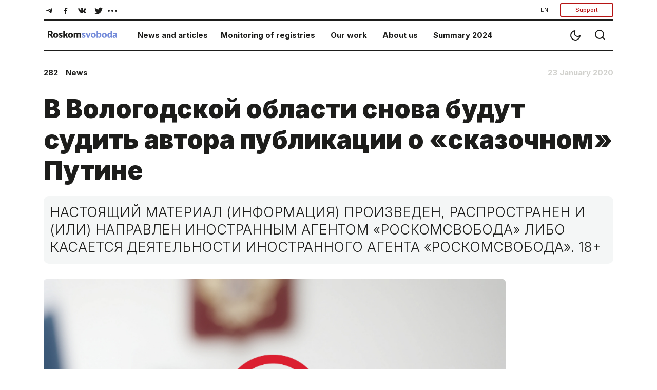

--- FILE ---
content_type: text/html; charset=utf-8
request_url: https://roskomsvoboda.org/en/54773/
body_size: 10459
content:






<!DOCTYPE html>
<html lang="ru">
<head>
  <script type="text/javascript">
    (function () {
      let head = document.head
      let link = document.createElement('link');
      let storage = window.localStorage
      let lightTheme = storage.getItem("isLightTheme")

      if (lightTheme === null) {
        storage.setItem("isLightTheme", "true")
      }

      let isLightTheme = storage.getItem("isLightTheme") === "true"

      link.setAttribute("id", "site-theme")
      link.setAttribute("type", "text/css")
      link.setAttribute("rel", "stylesheet")

      if (isLightTheme) {
        link.setAttribute("href", "/static/core/css/styles_white.css?v=1768868314")
      } else {
        link.setAttribute("href", "/static/core/css/styles_black.css?v=1768868314")
      }
      head.appendChild(link);
    })()
  </script>
  <meta charset="utf-8">
  <meta name="viewport" content="width=device-width, initial-scale=1, shrink-to-fit=no">
  <title>
    В Вологодской области снова будут судить автора публикации о «сказочном» Путине
  </title>
  <link rel="stylesheet" href="/static/core/css/bootstrap.min.css">
  <link rel="preconnect" href="https://fonts.googleapis.com">
  <link rel="preconnect" href="https://fonts.gstatic.com" crossorigin>
  <link href="https://fonts.googleapis.com/css2?family=Inter:wght@100;200;300;400;500;600;700;800;900&display=swap"
        rel="stylesheet">
  <link rel="stylesheet" href="/static/core/css/flickity.min.css">
  <link rel="stylesheet" href="/static/django_tinymce/spoiler/css/spoiler.css">

  <!-- Favicons  -->
  <link rel="shortcut icon" href="/static/core/images/favicons/favicon.ico"/>
  <link href="/static/core/images/favicons/favicon.ico" rel="icon" type="image/x-icon"/>
  <link rel="apple-touch-icon" sizes="180x180" href="/static/core/images/favicons/apple-touch-icon.png">
  <link rel="icon" type="image/png" sizes="192x192" href="/static/core/images/favicons/android-192x192.png">
  <link rel="icon" type="image/png" sizes="512x512" href="/static/core/images/favicons/android-512x512.png">
  <link rel="icon" type="image/png" sizes="32x32" href="/static/core/images/favicons/favicon-32x32.png">
  <link rel="icon" type="image/png" sizes="96x96" href="/static/core/images/favicons/favicon-96x96.png">
  <link rel="icon" type="image/png" sizes="16x16" href="/static/core/images/favicons/favicon-16x16.png">
  <link rel="manifest" href="/static/core/images/favicons/manifest.json">
  <meta name="theme-color" content="#ffffff">
  <!-- / Favicons  -->

  <link href="/static/core/css/styles.css?v=27" rel="stylesheet">
  <meta name="document-state" content="Dynamic"/>
  <meta property="og:title" content="В Вологодской области снова будут судить автора публикации о «сказочном» Путине"/>
  <meta property="og:type" content="website"/>
  <meta property="og:url" content="https://roskomsvoboda.org/en/post/v-vologodskoj-obasti-snova-budut-sudi/"/>
  <meta property="og:image"
        content="https://roskomsvoboda.org/uploads/images/dont-speak.jpg"/>
  <meta property="og:description"
        content="Теперь Юрию Шадрину, уже за повторное нарушение закона о «недопустимой критике власти», грозит штраф до 200 тысяч рублей (ранее он был оштрафован на 30 000 рублей)."/>
  <meta name="description"
        content="Теперь Юрию Шадрину, уже за повторное нарушение закона о «недопустимой критике власти», грозит штраф до 200 тысяч рублей (ранее он был оштрафован на 30 000 рублей).">
  <meta name="keywords"
        content="internet, censorship, bypass, block, site, blocked, regulation, law, freedom, help, access, political, roskomnadzor, blockchain, bitcoin"/>
  <meta name="twitter:card" content="summary_large_image"/>
  <meta name="twitter:site" content="@rublacklistNET"/>
  <meta name="twitter:title" content="В Вологодской области снова будут судить автора публикации о «сказочном» Путине"/>
  <meta name="twitter:description"
        content="Теперь Юрию Шадрину, уже за повторное нарушение закона о «недопустимой критике власти», грозит штраф до 200 тысяч рублей (ранее он был оштрафован на 30 000 рублей)."/>
  <meta name="twitter:image"
        content="https://roskomsvoboda.org/uploads/images/dont-speak.jpg"/>
  
  

  <script id="webpush-js" type="text/javascript" src="/static/webpush/webpush.js"></script>
  
  <meta name="service-worker-js" content="/webpush/service-worker.js">
  <meta name="django-webpush-vapid-key" content="BAwH58GuWtDH99FtLHsPgyLMLVU7gP_eutHM7Pp0NY1sNSh48qZGqJYHgXRuXZkz_aaQWKo7wudqJXosrMcdzFE">


  <script defer data-domain="roskomsvoboda.org" src="https://apl.roskomsvoboda.org/js/script.js"></script>
  <!-- Google tag (gtag.js) -->
  <script async src="https://www.googletagmanager.com/gtag/js?id=G-9CQB0LLZJ6"></script>
  <script>
    window.dataLayer = window.dataLayer || [];
    function gtag(){dataLayer.push(arguments);}
    gtag('js', new Date());

    gtag('config', 'G-9CQB0LLZJ6');
  </script>

  
  
  <style>
    .container-foreign_agent {
      background-color: hsla(0, 0%, 74.9%, 0.2);
      padding: 6px 10px;
    }

    @media (min-width: 640px) {
      .container-foreign_agent {
        padding: 8px 40px;
      }
    }

    .foreign_agent-info {
      max-width: 1100px;
      margin: 0 auto;
      text-align: left;
      hyphens: auto;
      font-size: 16px;
      line-height: 110%;
      font-weight: 300;
      color: #3F3F3F;
    }

    @media (min-width: 640px) {
      .foreign_agent-info {
        text-align: center;
        hyphens: none;
        font-size: 18px;
      }

      .fai_descr {
        margin-top: 6px;
        font-size: 12px;
      }
    }
  </style>
</head>
<body class="container-body">
<div hidden="hidden" id="currentLang">en</div>



<div class="container-fluid">
  <div class="container-fluid">
    <div class="navigator">
      <div class="block__nav d-none d-md-block d-lg-block">
        <div class="block__nav-social">
          <div class="item-social social-desc " id="social-desc">
            <div class="btn-social d-flex flex-wrap justify-content-center w-100" role="group"
                 aria-label="Basic example"
                 id="btn-social-group">
              <a class="btn" href="https://telegram.me/roskomsvoboda" target="_blank">
                <svg class="icons icons--tel" width="30" height="30" xmlns="http://www.w3.org/2000/svg"
                     xmlns:xlink="http://www.w3.org/1999/xlink">
                  <use xlink:href="/static/core/images/sprite.svg#icon-tel"></use>
                </svg>
              </a>
              <a class="btn" href="https://www.facebook.com/roskomsvoboda" target="_blank">
                <svg class="icons icons--fb" width="30" height="30" xmlns="http://www.w3.org/2000/svg"
                     xmlns:xlink="http://www.w3.org/1999/xlink">
                  <use xlink:href="/static/core/images/sprite.svg#icon-fb"></use>
                </svg>
              </a>
              <a class="btn" href="https://vk.com/rublacklist" target="_blank">
                <svg class="icons icons--vk" width="30" height="30" xmlns="http://www.w3.org/2000/svg"
                     xmlns:xlink="http://www.w3.org/1999/xlink">
                  <use xlink:href="/static/core/images/sprite.svg#icon-vk"></use>
                </svg>
              </a>
              <a class="btn" href="https://twitter.com/RuBlackListNET" target="_blank">
                <svg class="icons icons--twitter" width="30" height="30" xmlns="http://www.w3.org/2000/svg"
                     xmlns:xlink="http://www.w3.org/1999/xlink">
                  <use xlink:href="/static/core/images/sprite.svg#icon-twitter"></use>
                </svg>
              </a>

              <div class="dropdown more-social" id="more-social_drpdwn">
                <button class="btn  dropdown-toggle" type="button" id="dropdownMenu-social" data-toggle="dropdown"
                        aria-haspopup="true" aria-expanded="false">
                  <svg class="icons icons--more_horiz" width="30" height="30" xmlns="http://www.w3.org/2000/svg"
                       xmlns:xlink="http://www.w3.org/1999/xlink">
                    <use xlink:href="/static/core/images/sprite.svg#icon-more_horiz"></use>
                  </svg>
                </button>

                <div class="dropdown-menu more-social__menu" id="more-social" aria-labelledby="dropdownMenu2">
                  <div class="block__nav">
                    <ul class="nav navbar">
                      <li class="nav-item" id="btn-zen__item">
                        <a class="btn" target="_blank" href="https://zen.yandex.ru/roskomsvoboda"
                           id="btn-zen">
                          <svg class="icons icons--zen" width="30" height="30" xmlns="http://www.w3.org/2000/svg"
                               xmlns:xlink="http://www.w3.org/1999/xlink">
                            <use xlink:href="/static/core/images/sprite.svg#icon-zen"></use>
                          </svg>
                          <span>Zen</span>
                        </a>
                      </li>
                      <li class="nav-item" id="btn-inst__item">
                        <a class="btn" href="https://www.instagram.com/roskomsvoboda" id="btn-inst">
                          <svg class="icons icons--instagram" width="31" height="30" xmlns="http://www.w3.org/2000/svg"
                               xmlns:xlink="http://www.w3.org/1999/xlink">
                            <use xlink:href="/static/core/images/sprite.svg#icon-instagram"></use>
                          </svg>
                          <span>Instagram</span>
                        </a>
                      </li>
                      <li class="nav-item" id="btn-youtube__item">
                        <a target="_blank" class="btn" href="https://www.youtube.com/user/RosKomSvoboda"
                           id="btn-youtube">
                          <svg class="icons icons--youtube" width="31" height="30" xmlns="http://www.w3.org/2000/svg"
                               xmlns:xlink="http://www.w3.org/1999/xlink">
                            <use xlink:href="/static/core/images/sprite.svg#icon-youtube"></use>
                          </svg>
                          <span>YouTube</span>
                        </a>
                      </li>
                      <li class="nav-item" id="btn-rss__item">
                        <a target="_blank" class="btn" href="/en/feed/" id="btn-rss">
                          <svg class="icons icons--rss" width="27" height="30" xmlns="http://www.w3.org/2000/svg"
                               xmlns:xlink="http://www.w3.org/1999/xlink">
                            <use xlink:href="/static/core/images/sprite.svg#icon-rss"></use>
                          </svg>
                          <span>RSS</span>
                        </a>
                      </li>
                    </ul>
                  </div>
                </div>
              </div>
            </div>
          </div>
          <div class="btn-group btn-group-donate" role="group">
            <div class="dropdown">
              <button class="btn transparent-button dropdown-toggle"
                      type="button" id="localeDropdown"
                      data-toggle="dropdown"
                      aria-haspopup="true"
                      aria-expanded="false">
                EN
              </button>
              <div class="dropdown-menu" aria-labelledby="localeDropdown">
                <a class="dropdown-item change-locale" style="cursor:pointer" data-language="en">English</a>
                <a class="dropdown-item change-locale" style="cursor:pointer" data-language="ru">Русский</a>
              </div>
            </div>
            
            <button type="button" class="btn btn-donate btn-donate-red donate-event">
              Support
            </button>
          </div>
        </div>
      </div>

      <div class="block__nav block__nav-category">
        <div class="twelve columns filter-wrapper">
          <ul class="nav-bar-logo" id="nav-bar-logo">
            <li class="nav-item nav-item__logo">
              <a class="nav-link nav-link__logo" href="/">
                
                  <img src="/static/core/images/logo_en.svg" width="151" height="17"
                       alt="Roskomsvoboda">
                
              </a>
            </li>
          </ul>
          <ul class="nav-bar-filter nav-bar-filter-menu" id="nav-bar-filter">
            <li class="nav-item d-none d-md-block dropdown">
              <a href="/en/" id="dropdownMenuButton-news" data-toggle="dropdown" aria-haspopup="true"
                 aria-expanded="false">News and articles</a>
              <div class="block__nav dropdown-menu" aria-labelledby="dropdownMenuButton-news" id="list-news_desc">
              </div>
            </li>
            <li class="nav-item d-none d-md-block dropdown">
              <a href="https://reestr.rublacklist.net/" id="dropdownMenuButton-monitoring" data-toggle="dropdown"
                 aria-haspopup="true" aria-expanded="false">Monitoring of registries</a>
              <div class="block__nav dropdown-menu" aria-labelledby="dropdownMenuButton-monitoring"
                   id="list-monitoring_desc">
              </div>
            </li>
            <li class="nav-item d-none d-md-block dropdown has-megamenu">
              <a href="/en/projects/" id="dropdownMenuButton-work" data-toggle="dropdown"
                 aria-haspopup="true"
                 aria-expanded="false">Our work</a>
              <div class="block__nav dropdown-menu megamenu list-work_desc" aria-labelledby="dropdownMenuButton-work"
                   id="list-work_desc">
              </div>
            </li>
            <li class="nav-item d-none d-md-block">
              <a href="/en/about/">About us</a>
            </li>

            
              <li class="nav-item d-none d-md-block">
                <a href="/en/summary/2024/">
                  Summary 2024
                </a>
              </li>
            

            
          </ul>
        </div>

        <div class="btn-group__nav" id="btn-group__nav">
          <div class="btn-group " role="group" aria-label="Basic example">
            <button type="button" class="btn btn-nav" id="switch_theme">
              <svg class="icons icons--moon" width="24" height="24" xmlns="http://www.w3.org/2000/svg"
                   xmlns:xlink="http://www.w3.org/1999/xlink">
                <use xlink:href="/static/core/images/sprite.svg#icon-moon"></use>
              </svg>
            </button>
            <a class="btn btn-nav" href="/en/search/">
              <svg class="icons icons--search" width="24" height="24" xmlns="http://www.w3.org/2000/svg"
                   xmlns:xlink="http://www.w3.org/1999/xlink">
                <use xlink:href="/static/core/images/sprite.svg#icon-search"></use>
              </svg>
            </a>
            <button type="button" class="btn mobail-menu btn-nav d-block d-sm-block d-md-none" id="navbarDropdown_menu"
                    data-toggle="dropdown" aria-haspopup="true" aria-expanded="false">
              <svg class="icons icons--menu" id="mobile-menu" width="24" height="24" xmlns="http://www.w3.org/2000/svg"
                   xmlns:xlink="http://www.w3.org/1999/xlink">
                <use xlink:href="/static/core/images/sprite.svg#icon-menu"></use>
              </svg>
            </button>
            <div class="dropdown-menu mobail-menu dropdown-menu-right" id="mobail-menu">
              <div class="dropdown-item panel-group dropdown-accordion" id="accordion">
                <div class="panel panel-default">
                  <div class="panel-heading">
                    <a data-toggle="collapse" data-parent="#accordion" href="#collapse1">
                      News and articles
                    </a>
                  </div>
                  <div id="collapse1" class="panel-collapse collapse in">
                    <div class="block__nav" id="list-news_mob">
                      <ul class="nav navbar">
                        <li class="nav-item">
                          <a class="nav-link" href="/en/posts/news/">
                            News
                          </a>
                        </li>
                        <li class="nav-item">
                          <a class="nav-link" href="/en/posts/blog/">
                            Analytics
                          </a>
                        </li>
                        <li class="nav-item">
                          <a class="nav-link" href="/en/researches/">
                            Researches
                          </a>
                        </li>
                        <li class="nav-item">
                          <a class="nav-link" href="/en/cards/">
                            Cards
                          </a>
                        </li>
                        <li class="nav-item">
                          <a class="nav-link" href="/en/posts/translations/">
                            Translations
                          </a>
                        </li>
                        <li class="nav-item">
                          <a class="nav-link" href="/en/analysis/">
                            Analytics in English
                          </a>
                        </li>
                      </ul>
                    </div>
                  </div>
                </div>
                <div class="panel panel-default">
                  <div class="panel-heading">
                    <a data-toggle="collapse" data-parent="#accordion" href="#collapse2">
                      Monitoring of registries
                    </a>
                  </div>
                  <div id="collapse2" class="panel-collapse collapse in">
                    <div class="block__nav" id="list-monitoring_mob">
                      <ul class="nav navbar">
                        <li class="nav-item">
                          <a class="nav-link" href="https://reestr.rublacklist.net/">
                            Registry of banned sites
                          </a>
                        </li>
                        <li class="nav-item">
                          <a class="nav-link" href="https://reestr.rublacklist.net/ru/disseminators/">
                            Registry of information desseminators
                          </a>
                        </li>
                        <li class="nav-item">
                          <a class="nav-link" href="https://reestr.rublacklist.net/ru/aggregators/">
                            Registry of news aggregators
                          </a>
                        </li>
                        <li class="nav-item">
                          <a class="nav-link" href="https://reestr.rublacklist.net/ru/statistics/">
                            Statistics of blockings
                          </a>
                        </li>
                      </ul>
                    </div>
                  </div>
                </div>
                
                  <div class="panel panel-default">
                    <div class="panel-heading">
                      <a data-toggle="collapse" data-parent="#accordion" href="#collapse3">
                        Our work
                      </a>
                    </div>
                    <div id="collapse3" class="panel-collapse collapse in">
                      <div class="block__nav list-work_mob" id="list-work_mob">
                        <ul class="nav navbar list-work">
                          
                            
                              <li class="nav-item with-bg">
                                <img src="/uploads/page_images/campains.jpg" class="nav-item__bg" alt="Campaigns"/>
                                <a class="nav-link" href="/en/page/campaign-rks/">
                                  <span class="nav-item__title">Campaigns</span>
                                  
                                </a>
                              </li>
                            
                          
                            
                              <li class="nav-item with-bg">
                                <img src="/uploads/page_images/0502_free_speech.jpg" class="nav-item__bg" alt="Projects"/>
                                <a class="nav-link" href="/en/page/projects/">
                                  <span class="nav-item__title">Projects</span>
                                  
                                </a>
                              </li>
                            
                          
                            
                              <li class="nav-item with-bg">
                                <img src="/uploads/page_images/justice-9016_1280.jpg" class="nav-item__bg" alt="Legal work"/>
                                <a class="nav-link" href="/en/page/legal/">
                                  <span class="nav-item__title">Legal work</span>
                                  
                                </a>
                              </li>
                            
                          
                            
                              <li class="nav-item with-bg">
                                <img src="/uploads/page_images/pankaj-patel-_SgRNwAVNKw-unsplash.jpg" class="nav-item__bg" alt="TechLab"/>
                                <a class="nav-link" href="/en/page/tech-lab/">
                                  <span class="nav-item__title">TechLab</span>
                                  
                                    <div class="nav-item__description">
                                      <span>Roskomsvoboda&#x27;s technical developments</span>
                                    </div>
                                  
                                </a>
                              </li>
                            
                          
                            
                              <li class="nav-item with-bg">
                                <img src="/uploads/page_images/days-calendar-time-management-95262702.jpg" class="nav-item__bg" alt="Activities"/>
                                <a class="nav-link" href="/en/page/events/">
                                  <span class="nav-item__title">Activities</span>
                                  
                                </a>
                              </li>
                            
                          

                          
                            
                              <li class="nav-item without-bg">
                                <a class="nav-link" href="https://roskomsvoboda.org/bill-reviews/">
                                  <span class="nav-item__title">Feedback on draft laws</span>
                                </a>
                              </li>
                            
                          
                        </ul>
                      </div>
                    </div>
                  </div>
                
                <div class="panel panel-default">
                  <div class="panel-heading">
                    <a href="/en/about/">About us</a>
                  </div>
                </div>

                
                  <div class="panel panel-default">
                    <div class="panel-heading">
                      <a href="/en/summary/2024/">
                        Summary 2024
                      </a>
                    </div>
                  </div>
                


                

              </div>
              <div class="dropdown-item item-help">

                <a class="btn btn-lang change-locale" data-language="ru">
                  РУС
                </a>

                <button type="button" class="btn btn-donate btn-donate-red donate-event">
                  Support
                </button>
                
              </div>
              <div class="dropdown-item item-social social-mob" id="social-mob"></div>
            </div>
          </div>
        </div>
      </div>
    </div>
    
  <div class="news__wrapper d-flex flex-row">
    <div class="news__inner">

      <div class="news__info d-flex flex-row flex-nowrap">
        
          <div class="tags-1 d-flex flex-row flex-wrap flex-grow-1">
            
              <a href="/en/posts/282/" style="text-decoration: none">
                <h6>282</h6>
              </a>
            
              <a href="/en/posts/news/" style="text-decoration: none">
                <h6>News</h6>
              </a>
            
          </div>
        
        <div class="date">
          <h6>23 January 2020</h6>
        </div>
      </div>

      <div class="news__content">
        <h1>В Вологодской области снова будут судить автора публикации о «сказочном» Путине</h1>

        <div class="paragraph">
          <div class="news__notice" style="margin:0 0 0 0">
            <div id="post-foreign-agent">
  НАСТОЯЩИЙ МАТЕРИАЛ (ИНФОРМАЦИЯ) ПРОИЗВЕДЕН, РАСПРОСТРАНЕН И (ИЛИ) НАПРАВЛЕН ИНОСТРАННЫМ АГЕНТОМ «РОСКОМСВОБОДА» ЛИБО КАСАЕТСЯ
  ДЕЯТЕЛЬНОСТИ ИНОСТРАННОГО АГЕНТА «РОСКОМСВОБОДА». 18+
</div>

          </div>
        </div>

        

        
          <div class="news__image" id="post-main-image">
            <img src="/uploads/images/dont-speak.jpg" width="360" alt=""/>
          </div>
          
        

        <div class="paragraph mt-3">
          <div class="paragraph__text">
            <p>Теперь Юрию Шадрину, уже за повторное нарушение закона о «недопустимой критике власти», грозит штраф до 200 тысяч рублей (ранее он был оштрафован на 30 000 рублей).  </p>
<p>Перед самым Новым годом жителя Верховажского района Вологодской облати Юрия Шадрина снова <a href="https://roskomsvoboda.org/54054/" rel="noopener noreferrer" target="_blank">вызывали</a> в полицию по делу о «неуважении к власти».  Ранее, весной прошлого года, он в социальной сети «ВКонтакте» <a href="https://roskomsvoboda.org/47461/" rel="noopener noreferrer" target="_blank">назвал</a> Президента Владимира Путина нецензурным словом, прибавив к этому характеристику «сказочный», за что был оштрафован на 30 тысяч рублей. Шадрин пытался оспорить штраф, однако Вологодский областной суд оставил решение Верховажского районного суда в силе.</p>
<p>Недавно стало известно, что всё тот же Верховажский суд <a href="https://verhovazhsky--vld.sudrf.ru/modules.php?name=sud_delo&amp;srv_num=1&amp;name_op=case&amp;case_id=22688406&amp;case_uid=b56e692a-177b-4164-b4b9-0bdcf222e418&amp;delo_id=1500001" rel="noopener noreferrer" target="_blank">зарегистрировал</a> новое дело против Шадрина, рассмотрение которого назначено на начало февраля текущего года. Дело было <a href="https://t.me/sudpress35/1025" rel="noopener noreferrer" target="_blank">принято</a> к производству всё по той же ч.4 ст.20.1 КоАП о «неуважении к власти».</p>
<p>Поводом для возбуждения дела <a href="https://newsvo.ru/news/124754" rel="noopener noreferrer" target="_blank">стал</a> пост Шадрина, который он опубликовал в ноябре 2019 года. В нем он <a href="https://www.znak.com/2020-01-23/osuzhdennogo_za_frazu_o_skazochnom_putine_vnov_budut_sudit_za_neuvazhenie_k_vlasti?fbclid=IwAR2IHO8_8HZIO9KWTYI7gZTlP9tBEsQ_yuvXMvkfVZlaawa1RjlBrW9I1Z8" rel="noopener noreferrer" target="_blank">употребил</a> слова «гадюка», «монстр», «мразь». Поскольку это уже повторное нарушение закона о «недопустимой критике власти», ему грозит штраф до 200 тыс. рублей.</p>






          </div>
        </div>
      </div>
    </div>
  </div>

  
    <div class="tags">
      <div class="tags_group d-flex flex-row flex-wrap">
        
          <a href="/en/search/?tag=20.1" class="tag">20.1</a>
        
          <a href="/en/search/?tag=%D1%88%D1%82%D1%80%D0%B0%D1%84%D1%8B" class="tag">штрафы</a>
        
          <a href="/en/search/?tag=28-%D0%A4%D0%97" class="tag">28-ФЗ</a>
        
          <a href="/en/search/?tag=30-%D0%A4%D0%97" class="tag">30-ФЗ</a>
        
          <a href="/en/search/?tag=%D0%92%D0%BE%D0%BB%D0%BE%D0%B3%D0%B4%D0%B0" class="tag">Вологда</a>
        
      </div>
    </div>
  

  

  <div class="share">
    <h4>Share</h4>
    <div class="btn-group d-flex flex-row flex-wrap justify-content-start" role="group"
         aria-label="Поделитесь материалом">
      <button type="button" class="btn btn-icons"
              data-sharer="telegram"
              data-title="В Вологодской области снова будут судить автора публикации о «сказочном» Путине"
              data-url="https://roskomsvoboda.org/en/post/v-vologodskoj-obasti-snova-budut-sudi/">
        <svg class="icons icons--tel" width="42" height="40" xmlns="http://www.w3.org/2000/svg"
             xmlns:xlink="http://www.w3.org/1999/xlink">
          <use xlink:href="/static/core/images/sprite.svg#icon-tel"></use>
        </svg>
      </button>
      <button type="button" class="btn btn-icons"
              data-sharer="facebook" data-url="https://roskomsvoboda.org/en/post/v-vologodskoj-obasti-snova-budut-sudi/">
        <svg class="icons icons--fb" width="42" height="40" xmlns="http://www.w3.org/2000/svg"
             xmlns:xlink="http://www.w3.org/1999/xlink">
          <use xlink:href="/static/core/images/sprite.svg#icon-fb"></use>
        </svg>
      </button>
      <button type="button" class="btn btn-icons"
              data-sharer="vk"
              data-caption="В Вологодской области снова будут судить автора публикации о «сказочном» Путине"
              data-title="В Вологодской области снова будут судить автора публикации о «сказочном» Путине"
              data-url="https://roskomsvoboda.org/en/post/v-vologodskoj-obasti-snova-budut-sudi/">
        <svg class="icons icons--vk" width="42" height="40" xmlns="http://www.w3.org/2000/svg"
             xmlns:xlink="http://www.w3.org/1999/xlink">
          <use xlink:href="/static/core/images/sprite.svg#icon-vk"></use>
        </svg>
      </button>
      <button type="button" class="btn btn-icons"
              data-sharer="twitter"
              data-title="В Вологодской области снова будут судить автора публикации о «сказочном» Путине"
              data-url="https://roskomsvoboda.org/en/post/v-vologodskoj-obasti-snova-budut-sudi/">
        <svg class="icons icons--twitter" width="42" height="40" xmlns="http://www.w3.org/2000/svg"
             xmlns:xlink="http://www.w3.org/1999/xlink">
          <use xlink:href="/static/core/images/sprite.svg#icon-twitter"></use>
        </svg>
      </button>
      <button id="donate" type="button" class="btn btn-donate_pay btn-donate-white-red">
        Support Roskomsvoboda&nbsp;&rarr;
      </button>
    </div>
  </div>

  
    <div class="articles articles-cards">
      <div class="article_type-2 article">
        <h2>Similar articles</h2>
        <div class="carousel"
             data-flickity='{ "freeScroll": true, "contain": true, "prevNextButtons": true, "pageDots": false }'>
          
            
              <div class="carousel-cell">
                <div class="card card__sm">
                  <a href="/en/post/criminalizing-vpn-and-extremist-content-access/">
                    <img class="card-img-top" src="/uploads/images/zaprety_odni_hHvxnjo.jpg">
                  </a>
                  <div class="card-body">
                    <a class="card-title__link" href="/en/post/criminalizing-vpn-and-extremist-content-access/">
                      <h5 class="card-title">За чтение «запрещёнки» — штраф, а VPN стал отягчающим обстоятельством</h5>
                    </a>
                  </div>
                </div>
              </div>
            
          
            
              <div class="carousel-cell">
                <div class="card card__sm">
                  <a href="/en/post/roskomnadzor-pressure-on-unregistered-platforms/">
                    <img class="card-img-top" src="/uploads/images/straf_i_registracia.jpg">
                  </a>
                  <div class="card-body">
                    <a class="card-title__link" href="/en/post/roskomnadzor-pressure-on-unregistered-platforms/">
                      <h5 class="card-title">ОРИ-«молчунов» накажут штрафами и принудительным включением в реестр</h5>
                    </a>
                  </div>
                </div>
              </div>
            
          
            
              <div class="carousel-cell">
                <div class="card card__sm">
                  <a href="/en/post/extremist-search-penalty-russia-755710/">
                    <img class="card-img-top" src="/uploads/images/zapret_extr_chit.jpg">
                  </a>
                  <div class="card-body">
                    <a class="card-title__link" href="/en/post/extremist-search-penalty-russia-755710/">
                      <h5 class="card-title">Принят закон о штрафах за чтение экстремистских материалов</h5>
                    </a>
                  </div>
                </div>
              </div>
            
          
            
              <div class="carousel-cell">
                <div class="card card__sm">
                  <a href="/en/post/russia-account-sharing-ban-gamers-at-risk/">
                    <img class="card-img-top" src="/uploads/images/take_account.jpg">
                  </a>
                  <div class="card-body">
                    <a class="card-title__link" href="/en/post/russia-account-sharing-ban-gamers-at-risk/">
                      <h5 class="card-title">Эксперты: поправки о запрете «экстремистских чтений» угрожают геймерам</h5>
                    </a>
                  </div>
                </div>
              </div>
            
          
            
              <div class="carousel-cell">
                <div class="card card__sm">
                  <a href="/en/post/propaganda-symbols-law-expanded-with-parenting-penalty/">
                    <img class="card-img-top" src="/uploads/images/obyaz_raboty.jpg">
                  </a>
                  <div class="card-body">
                    <a class="card-title__link" href="/en/post/propaganda-symbols-law-expanded-with-parenting-penalty/">
                      <h5 class="card-title">Демонстрация запрещённой символики приросла обязательными работами</h5>
                    </a>
                  </div>
                </div>
              </div>
            
          
        </div>
      </div>
    </div>
  




    


<form class="donate" action="https://donate.roskomsvoboda.org/" method="GET">
  <div class="donate__header">
    <h2>Support us</h2>
  </div>
  <div class="donate__content">
    <div class="donate_pay">
      <div class="donation_controls">
        <div class="carousel-donate">
          <div class="donate__frequency btn-group-toggle" data-toggle="buttons">
            <div class="donate__input">
              <label class="donate__label btn btn-donate carousel-cell is-selected active" for="radio_monthly">
                 <input class="donate__check" type="radio" name="recurring" id="radio_monthly" value="true" checked>Monthly</label>
            </div>
            <div class="donate__input">
              <label class="donate__label btn btn-donate carousel-cell" for="radio_oneTime">
                <input class="donate__check"  type="radio" name="recurring" id="radio_oneTime" value="false">One-time</label>
            </div>
          </div>
          <div class="carousel btn-group-toggle carousel_price_buttons" data-toggle="buttons"
               data-flickity='{ "freeScroll": true, "contain": true, "prevNextButtons": false, "pageDots": false }'>
            <label class="btn btn-donate carousel-cell active">
              <input class="donate-amount" type="radio" name="amount" value="100" checked>100 rub
            </label>
            <label class="btn btn-donate carousel-cell">
              <input class="donate-amount" type="radio" name="amount" value="500">500 rub
            </label>
            <label class="btn btn-donate carousel-cell">
              <input class="donate-amount" type="radio" name="amount" value="1500">1500 rub
            </label>
            <label class="btn btn-donate carousel-cell">
              <input class="donate-amount" type="radio" name="amount" value="5000">5000 rub
            </label>
            <label class="btn btn-donate carousel-cell">
              <input class="donate-amount" type="radio" name="amount" value="custom">custom
            </label>
          </div>
        </div>
        <div class="donate__btn">
          <button type="submit" class="btn btn-donate_pay">Support with rubles</button>
          <a class="btn-donate_crypto card-text text-center" target="_blank"
             href="https://donate.roskomsvoboda.org/crypto/">Support with cryptocurrency</a>
        </div>
      </div>
      <div class="donate__description">
        <span class="donate__description_label">
          Monthly donations allow us to support our technical, legal, analytical and educational work on digital rights protection
        </span>
        <a id="whyWeAskingForSupport" class="btn btn-donate_button">Why we ask for support&nbsp;&rarr;</a>
      </div>
    </div>
  </div>
</form>

    

<div class="contacts">
  <div class="contacts__email" style="flex: 0 0 28%;height: 240px">
    <h5>Our newsletter</h5>
    <p class="card-text">The main news of the week in the field of law.</p>
    <form class="form-inline" method="POST" target="_blank"
          action="https://cp.unisender.com/ru/subscribe?hash=6onxbnn7hhg3p5aeur1moe16ee9zq5fmbwf5a1xgfr4hkuszkn8fy">
      <input type="hidden" name="charset" value="UTF-8">
      <input type="hidden" name="default_list_id" value="20823425">
      <input type="hidden" name="overwrite" value="2">
      <input type="hidden" name="is_v5" value="1">
      <div class="form-group">
        <input type="email" name="email" class="form-control" id="exampleFormControlInput1"
               placeholder="Your e-mail">
      </div>
      <button type="submit" name="subscribe" class="btn btn-subscribe">Subscribe</button>
    </form>
  </div>
  <div class="contacts__content col-lg-3 col-md-3 col-xl-3 col-10">
    <h5>Contacts</h5>
    <div class="contacts_list">
      <div class="contacts__address">
        <p class="address-title">For general questions</p>
        <p class="address-text">
          <a href="/cdn-cgi/l/email-protection#c7b5a8b4aca8aab4b1a8a5a8a3a687b5b2a5aba6a4acabaeb4b3e9a9a2b3">
            <span class="__cf_email__" data-cfemail="32405d41595d5f41445d505d5653724047505e5351595e5b41461c5c5746">[email&#160;protected]</span>
          </a>
        </p>
      </div>
      <div class="contacts__address">
        <p class="address-title">For legal questions</p>
        <p class="address-text">
          <a href="/cdn-cgi/l/email-protection#ec80898b8d80ac9e839f8783819f9a838e83888dc2839e8b">
            <span class="__cf_email__" data-cfemail="9ef2fbf9fff2deecf1edf5f1f3ede8f1fcf1faffb0f1ecf9">[email&#160;protected]</span>
          </a>
        </p>
      </div>
      <div class="contacts__address">
        <p class="address-title">Contacts for media:</p>
        <p class="address-text">
          Telegram: <a href="https://t.me/moi_fee" target="_blank">
            moi_fee
          </a>
          <br>
          Signal: moi_fee.13
        </p>
      </div>
    </div>
  </div>
  <div class="contacts__content col-lg-4 col-md-4 col-xl-4 col-10" style="font-size: 13px">
    <h5>18+</h5>
    <p>
      On December 23, 2022, the Ministry of Justice included Roskomsvoboda in the register of unregistered public associations performing the functions of a foreign agent. We disagree with this decision and are appealing it in court.
    </p>
  </div>
</div>

    




<div class="footer">
  
  <button hidden style="display: none" id="webpush-subscribe-button"  data-group="subscribers" data-url="/webpush/save_information">
    Subscribe to Push Messaging
  </button>
  <div id="webpush-message" hidden></div>


  <div class="btn-partners d-flex justify-content-between flex-row">
    <a class="nav-link__logo-copyright" target="_blank" href="https://creativecommons.org/licenses/by-sa/4.0/">
      <img src="/static/core/images/logo_creative.png" alt="Время менять копирайт">
    </a>
  </div>
  
  <div class="btn-group btn-footer d-flex justify-content-between" role="group">
    <a target="_blank" class="btn" href="https://telegram.me/roskomsvoboda">
      <svg class="icons icons--tel" width="30" height="30" xmlns="http://www.w3.org/2000/svg"
           xmlns:xlink="http://www.w3.org/1999/xlink">
        <use xlink:href="/static/core/images/sprite.svg#icon-tel"></use>
      </svg>
    </a>
    <a target="_blank" class="btn" href="https://www.facebook.com/roskomsvoboda">
      <svg class="icons icons--fb" width="30" height="30" xmlns="http://www.w3.org/2000/svg"
           xmlns:xlink="http://www.w3.org/1999/xlink">
        <use xlink:href="/static/core/images/sprite.svg#icon-fb"></use>
      </svg>
    </a>
    <a target="_blank" class="btn" href="https://vk.com/rublacklist">
      <svg class="icons icons--vk" width="30" height="30" xmlns="http://www.w3.org/2000/svg"
           xmlns:xlink="http://www.w3.org/1999/xlink">
        <use xlink:href="/static/core/images/sprite.svg#icon-vk"></use>
      </svg>
    </a>
    <a target="_blank" class="btn" href="https://twitter.com/RuBlackListNET">
      <svg class="icons icons--twitter" width="30" height="30" xmlns="http://www.w3.org/2000/svg"
           xmlns:xlink="http://www.w3.org/1999/xlink">
        <use xlink:href="/static/core/images/sprite.svg#icon-twitter"></use>
      </svg>
    </a>
    <a target="_blank" class="btn" href="https://www.youtube.com/user/RosKomSvoboda">
      <svg class="icons icons--youtube" width="31" height="30" xmlns="http://www.w3.org/2000/svg"
           xmlns:xlink="http://www.w3.org/1999/xlink">
        <use xlink:href="/static/core/images/sprite.svg#icon-youtube"></use>
      </svg>
    </a>
    <a target="_blank" class="btn" href="https://zen.yandex.ru/roskomsvoboda">
      <svg class="icons icons--zen" width="30" height="30" xmlns="http://www.w3.org/2000/svg"
           xmlns:xlink="http://www.w3.org/1999/xlink">
        <use xlink:href="/static/core/images/sprite.svg#icon-zen"></use>
      </svg>
    </a>
    <a target="_blank" class="btn" href="https://www.instagram.com/roskomsvoboda">
      <svg class="icons icons--instagram" width="31" height="30" xmlns="http://www.w3.org/2000/svg"
           xmlns:xlink="http://www.w3.org/1999/xlink">
        <use xlink:href="/static/core/images/sprite.svg#icon-instagram"></use>
      </svg>
    </a>
    <a target="_blank" class="btn" href="/en/feed/">
      <svg class="icons icons--rss" width="27" height="30" xmlns="http://www.w3.org/2000/svg"
           xmlns:xlink="http://www.w3.org/1999/xlink">
        <use xlink:href="/static/core/images/sprite.svg#icon-rss"></use>
      </svg>
    </a>
  </div>
</div>


    <form action="/i18n/setlang/" method="POST" hidden id="localeForm">
      <input type="hidden" name="csrfmiddlewaretoken" value="GXCdLNYBgQzDH1kQMrlOBTofHFzaUp5yoa7kKjvM6fzyFQwmELPMsNW2ropF1lWT">
      <input type="hidden" name="next" value="/54773/"/>
    </form>
  </div>


  <script data-cfasync="false" src="/cdn-cgi/scripts/5c5dd728/cloudflare-static/email-decode.min.js"></script><script async src="https://platform.twitter.com/widgets.js" charset="utf-8"></script>
  <script src="/static/core/js/flickity.pkgd.min.js"></script>
  <script src="/static/core/js/jquery-3.5.1.slim.min.js"></script>
  <script src="/static/core/js/jquery.min.js"></script>
  <script src="/static/core/js/popper.min.js"></script>
  <script src="/static/core/js/bootstrap.min.js"></script>
  <script src="/static/core/js/back-to-top.min.js"></script>

  
  <div id="fb-root"></div>
  <script async defer crossorigin="anonymous" src="https://connect.facebook.net/ru_RU/sdk.js#xfbml=1&version=v10.0"
          nonce="EOOqzAoK"></script>
  <script src="/static/core/js/sharer.min.js"></script>
  <script type="application/javascript">
    addBackToTop({
      diameter: 50,
      backgroundColor: '#fff',
      textColor: '#1D1D1B'
    })

    $('.paragraph__quote').each(function (i, quote) {
      const html = $(quote).html()
      const quoteHtml = `
        <blockquote class="paragraph__quote">
            <div class="paragraph__icon text-center">
              <svg class="icons--quote" width="60" height="45"
                  xmlns="http://www.w3.org/2000/svg" xmlns:xlink="http://www.w3.org/1999/xlink">
                <use xlink:href="/static/core/images/sprite.svg#icon-quote"></use>
              </svg>
            </div>
            <div id="newQuoteText" class="paragraph__text">${html}</div>
        </blockquote>`
      $(quote).replaceWith(quoteHtml)
    });

    $('.paragraph a').attr('target', '_blank')

    $('.spoiler-text').each(function () {
      $(this).removeClass("spoiler-open")
      $(this).addClass("spoiler-close");
    })

    $('.spoiler-toggle').on('click', function () {
      const e = $(this).next()

      if (e.hasClass('spoiler-close')) {
        e.removeClass('spoiler-close')
        e.addClass('spoiler-open')
      } else if (e.hasClass('spoiler-open')) {
        e.removeClass('spoiler-open')
        e.addClass('spoiler-close')
      }
    })

  </script>
  <script type="application/javascript">
    $('#donate').on('click', function () {
      window.open('https://donate.roskomsvoboda.org', '_blank')
    })
  </script>


  <script src="/static/core/js/index.js"></script>
  <script type="application/javascript">
    document.addEventListener('keydown', function (event) {
      if (event.ctrlKey && (event.keyCode === 10 || event.keyCode === 13)) {
        const selection = document.getSelection().toString()
        const comment = prompt("Your comment:")
        if (0 < selection.length <= 128) {
          $.ajax({
            type: "POST",
            url: "/en/report-typo/",
            headers: {
              'X-CSRFToken': '<input type="hidden" name="csrfmiddlewaretoken" value="GXCdLNYBgQzDH1kQMrlOBTofHFzaUp5yoa7kKjvM6fzyFQwmELPMsNW2ropF1lWT">'
            },
            data: {
              url: window.location.href,
              comment: comment,
              selection: selection,
            },
            success: () => {
              console.log("Спасибо!")
            }
          });
        } else {
          alert("The text is too long")
        }
      }
    });
    const changeLocaleButtons = document.querySelectorAll('.change-locale')

    for (const changeLocale of changeLocaleButtons) {
      const language = changeLocale.dataset.language;
      changeLocale.addEventListener('click', () => {
        const $localeForm = $('#localeForm')
        $localeForm.append(
          `<input type="hidden" name="language" value="${language}">`
        )
        $localeForm.submit()
      })
    }
  </script>

<script defer src="https://static.cloudflareinsights.com/beacon.min.js/vcd15cbe7772f49c399c6a5babf22c1241717689176015" integrity="sha512-ZpsOmlRQV6y907TI0dKBHq9Md29nnaEIPlkf84rnaERnq6zvWvPUqr2ft8M1aS28oN72PdrCzSjY4U6VaAw1EQ==" data-cf-beacon='{"version":"2024.11.0","token":"5df862ce9af24b03a6a48fd3c05a3ee4","server_timing":{"name":{"cfCacheStatus":true,"cfEdge":true,"cfExtPri":true,"cfL4":true,"cfOrigin":true,"cfSpeedBrain":true},"location_startswith":null}}' crossorigin="anonymous"></script>
</body>
</html>
